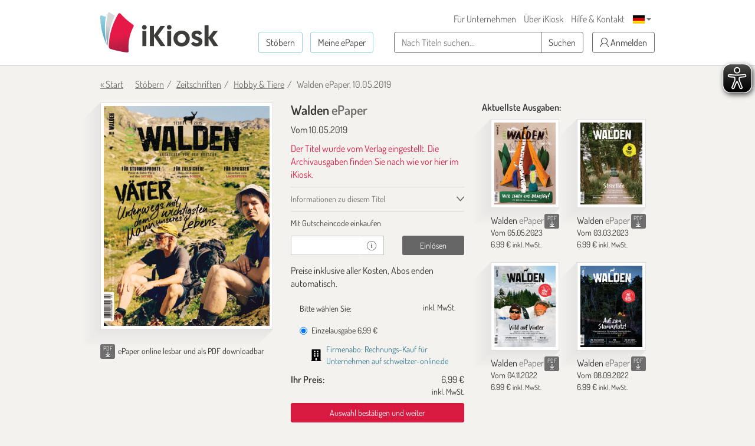

--- FILE ---
content_type: text/html; charset=utf-8
request_url: https://www.google.com/recaptcha/api2/anchor?ar=1&k=6LdletwUAAAAADRmMXMNI1O57k4ngOqGg_8Ayjcz&co=aHR0cHM6Ly93d3cuaWtpb3NrLmRlOjQ0Mw..&hl=en&v=N67nZn4AqZkNcbeMu4prBgzg&size=invisible&anchor-ms=20000&execute-ms=30000&cb=m98iqbgjf1vr
body_size: 48820
content:
<!DOCTYPE HTML><html dir="ltr" lang="en"><head><meta http-equiv="Content-Type" content="text/html; charset=UTF-8">
<meta http-equiv="X-UA-Compatible" content="IE=edge">
<title>reCAPTCHA</title>
<style type="text/css">
/* cyrillic-ext */
@font-face {
  font-family: 'Roboto';
  font-style: normal;
  font-weight: 400;
  font-stretch: 100%;
  src: url(//fonts.gstatic.com/s/roboto/v48/KFO7CnqEu92Fr1ME7kSn66aGLdTylUAMa3GUBHMdazTgWw.woff2) format('woff2');
  unicode-range: U+0460-052F, U+1C80-1C8A, U+20B4, U+2DE0-2DFF, U+A640-A69F, U+FE2E-FE2F;
}
/* cyrillic */
@font-face {
  font-family: 'Roboto';
  font-style: normal;
  font-weight: 400;
  font-stretch: 100%;
  src: url(//fonts.gstatic.com/s/roboto/v48/KFO7CnqEu92Fr1ME7kSn66aGLdTylUAMa3iUBHMdazTgWw.woff2) format('woff2');
  unicode-range: U+0301, U+0400-045F, U+0490-0491, U+04B0-04B1, U+2116;
}
/* greek-ext */
@font-face {
  font-family: 'Roboto';
  font-style: normal;
  font-weight: 400;
  font-stretch: 100%;
  src: url(//fonts.gstatic.com/s/roboto/v48/KFO7CnqEu92Fr1ME7kSn66aGLdTylUAMa3CUBHMdazTgWw.woff2) format('woff2');
  unicode-range: U+1F00-1FFF;
}
/* greek */
@font-face {
  font-family: 'Roboto';
  font-style: normal;
  font-weight: 400;
  font-stretch: 100%;
  src: url(//fonts.gstatic.com/s/roboto/v48/KFO7CnqEu92Fr1ME7kSn66aGLdTylUAMa3-UBHMdazTgWw.woff2) format('woff2');
  unicode-range: U+0370-0377, U+037A-037F, U+0384-038A, U+038C, U+038E-03A1, U+03A3-03FF;
}
/* math */
@font-face {
  font-family: 'Roboto';
  font-style: normal;
  font-weight: 400;
  font-stretch: 100%;
  src: url(//fonts.gstatic.com/s/roboto/v48/KFO7CnqEu92Fr1ME7kSn66aGLdTylUAMawCUBHMdazTgWw.woff2) format('woff2');
  unicode-range: U+0302-0303, U+0305, U+0307-0308, U+0310, U+0312, U+0315, U+031A, U+0326-0327, U+032C, U+032F-0330, U+0332-0333, U+0338, U+033A, U+0346, U+034D, U+0391-03A1, U+03A3-03A9, U+03B1-03C9, U+03D1, U+03D5-03D6, U+03F0-03F1, U+03F4-03F5, U+2016-2017, U+2034-2038, U+203C, U+2040, U+2043, U+2047, U+2050, U+2057, U+205F, U+2070-2071, U+2074-208E, U+2090-209C, U+20D0-20DC, U+20E1, U+20E5-20EF, U+2100-2112, U+2114-2115, U+2117-2121, U+2123-214F, U+2190, U+2192, U+2194-21AE, U+21B0-21E5, U+21F1-21F2, U+21F4-2211, U+2213-2214, U+2216-22FF, U+2308-230B, U+2310, U+2319, U+231C-2321, U+2336-237A, U+237C, U+2395, U+239B-23B7, U+23D0, U+23DC-23E1, U+2474-2475, U+25AF, U+25B3, U+25B7, U+25BD, U+25C1, U+25CA, U+25CC, U+25FB, U+266D-266F, U+27C0-27FF, U+2900-2AFF, U+2B0E-2B11, U+2B30-2B4C, U+2BFE, U+3030, U+FF5B, U+FF5D, U+1D400-1D7FF, U+1EE00-1EEFF;
}
/* symbols */
@font-face {
  font-family: 'Roboto';
  font-style: normal;
  font-weight: 400;
  font-stretch: 100%;
  src: url(//fonts.gstatic.com/s/roboto/v48/KFO7CnqEu92Fr1ME7kSn66aGLdTylUAMaxKUBHMdazTgWw.woff2) format('woff2');
  unicode-range: U+0001-000C, U+000E-001F, U+007F-009F, U+20DD-20E0, U+20E2-20E4, U+2150-218F, U+2190, U+2192, U+2194-2199, U+21AF, U+21E6-21F0, U+21F3, U+2218-2219, U+2299, U+22C4-22C6, U+2300-243F, U+2440-244A, U+2460-24FF, U+25A0-27BF, U+2800-28FF, U+2921-2922, U+2981, U+29BF, U+29EB, U+2B00-2BFF, U+4DC0-4DFF, U+FFF9-FFFB, U+10140-1018E, U+10190-1019C, U+101A0, U+101D0-101FD, U+102E0-102FB, U+10E60-10E7E, U+1D2C0-1D2D3, U+1D2E0-1D37F, U+1F000-1F0FF, U+1F100-1F1AD, U+1F1E6-1F1FF, U+1F30D-1F30F, U+1F315, U+1F31C, U+1F31E, U+1F320-1F32C, U+1F336, U+1F378, U+1F37D, U+1F382, U+1F393-1F39F, U+1F3A7-1F3A8, U+1F3AC-1F3AF, U+1F3C2, U+1F3C4-1F3C6, U+1F3CA-1F3CE, U+1F3D4-1F3E0, U+1F3ED, U+1F3F1-1F3F3, U+1F3F5-1F3F7, U+1F408, U+1F415, U+1F41F, U+1F426, U+1F43F, U+1F441-1F442, U+1F444, U+1F446-1F449, U+1F44C-1F44E, U+1F453, U+1F46A, U+1F47D, U+1F4A3, U+1F4B0, U+1F4B3, U+1F4B9, U+1F4BB, U+1F4BF, U+1F4C8-1F4CB, U+1F4D6, U+1F4DA, U+1F4DF, U+1F4E3-1F4E6, U+1F4EA-1F4ED, U+1F4F7, U+1F4F9-1F4FB, U+1F4FD-1F4FE, U+1F503, U+1F507-1F50B, U+1F50D, U+1F512-1F513, U+1F53E-1F54A, U+1F54F-1F5FA, U+1F610, U+1F650-1F67F, U+1F687, U+1F68D, U+1F691, U+1F694, U+1F698, U+1F6AD, U+1F6B2, U+1F6B9-1F6BA, U+1F6BC, U+1F6C6-1F6CF, U+1F6D3-1F6D7, U+1F6E0-1F6EA, U+1F6F0-1F6F3, U+1F6F7-1F6FC, U+1F700-1F7FF, U+1F800-1F80B, U+1F810-1F847, U+1F850-1F859, U+1F860-1F887, U+1F890-1F8AD, U+1F8B0-1F8BB, U+1F8C0-1F8C1, U+1F900-1F90B, U+1F93B, U+1F946, U+1F984, U+1F996, U+1F9E9, U+1FA00-1FA6F, U+1FA70-1FA7C, U+1FA80-1FA89, U+1FA8F-1FAC6, U+1FACE-1FADC, U+1FADF-1FAE9, U+1FAF0-1FAF8, U+1FB00-1FBFF;
}
/* vietnamese */
@font-face {
  font-family: 'Roboto';
  font-style: normal;
  font-weight: 400;
  font-stretch: 100%;
  src: url(//fonts.gstatic.com/s/roboto/v48/KFO7CnqEu92Fr1ME7kSn66aGLdTylUAMa3OUBHMdazTgWw.woff2) format('woff2');
  unicode-range: U+0102-0103, U+0110-0111, U+0128-0129, U+0168-0169, U+01A0-01A1, U+01AF-01B0, U+0300-0301, U+0303-0304, U+0308-0309, U+0323, U+0329, U+1EA0-1EF9, U+20AB;
}
/* latin-ext */
@font-face {
  font-family: 'Roboto';
  font-style: normal;
  font-weight: 400;
  font-stretch: 100%;
  src: url(//fonts.gstatic.com/s/roboto/v48/KFO7CnqEu92Fr1ME7kSn66aGLdTylUAMa3KUBHMdazTgWw.woff2) format('woff2');
  unicode-range: U+0100-02BA, U+02BD-02C5, U+02C7-02CC, U+02CE-02D7, U+02DD-02FF, U+0304, U+0308, U+0329, U+1D00-1DBF, U+1E00-1E9F, U+1EF2-1EFF, U+2020, U+20A0-20AB, U+20AD-20C0, U+2113, U+2C60-2C7F, U+A720-A7FF;
}
/* latin */
@font-face {
  font-family: 'Roboto';
  font-style: normal;
  font-weight: 400;
  font-stretch: 100%;
  src: url(//fonts.gstatic.com/s/roboto/v48/KFO7CnqEu92Fr1ME7kSn66aGLdTylUAMa3yUBHMdazQ.woff2) format('woff2');
  unicode-range: U+0000-00FF, U+0131, U+0152-0153, U+02BB-02BC, U+02C6, U+02DA, U+02DC, U+0304, U+0308, U+0329, U+2000-206F, U+20AC, U+2122, U+2191, U+2193, U+2212, U+2215, U+FEFF, U+FFFD;
}
/* cyrillic-ext */
@font-face {
  font-family: 'Roboto';
  font-style: normal;
  font-weight: 500;
  font-stretch: 100%;
  src: url(//fonts.gstatic.com/s/roboto/v48/KFO7CnqEu92Fr1ME7kSn66aGLdTylUAMa3GUBHMdazTgWw.woff2) format('woff2');
  unicode-range: U+0460-052F, U+1C80-1C8A, U+20B4, U+2DE0-2DFF, U+A640-A69F, U+FE2E-FE2F;
}
/* cyrillic */
@font-face {
  font-family: 'Roboto';
  font-style: normal;
  font-weight: 500;
  font-stretch: 100%;
  src: url(//fonts.gstatic.com/s/roboto/v48/KFO7CnqEu92Fr1ME7kSn66aGLdTylUAMa3iUBHMdazTgWw.woff2) format('woff2');
  unicode-range: U+0301, U+0400-045F, U+0490-0491, U+04B0-04B1, U+2116;
}
/* greek-ext */
@font-face {
  font-family: 'Roboto';
  font-style: normal;
  font-weight: 500;
  font-stretch: 100%;
  src: url(//fonts.gstatic.com/s/roboto/v48/KFO7CnqEu92Fr1ME7kSn66aGLdTylUAMa3CUBHMdazTgWw.woff2) format('woff2');
  unicode-range: U+1F00-1FFF;
}
/* greek */
@font-face {
  font-family: 'Roboto';
  font-style: normal;
  font-weight: 500;
  font-stretch: 100%;
  src: url(//fonts.gstatic.com/s/roboto/v48/KFO7CnqEu92Fr1ME7kSn66aGLdTylUAMa3-UBHMdazTgWw.woff2) format('woff2');
  unicode-range: U+0370-0377, U+037A-037F, U+0384-038A, U+038C, U+038E-03A1, U+03A3-03FF;
}
/* math */
@font-face {
  font-family: 'Roboto';
  font-style: normal;
  font-weight: 500;
  font-stretch: 100%;
  src: url(//fonts.gstatic.com/s/roboto/v48/KFO7CnqEu92Fr1ME7kSn66aGLdTylUAMawCUBHMdazTgWw.woff2) format('woff2');
  unicode-range: U+0302-0303, U+0305, U+0307-0308, U+0310, U+0312, U+0315, U+031A, U+0326-0327, U+032C, U+032F-0330, U+0332-0333, U+0338, U+033A, U+0346, U+034D, U+0391-03A1, U+03A3-03A9, U+03B1-03C9, U+03D1, U+03D5-03D6, U+03F0-03F1, U+03F4-03F5, U+2016-2017, U+2034-2038, U+203C, U+2040, U+2043, U+2047, U+2050, U+2057, U+205F, U+2070-2071, U+2074-208E, U+2090-209C, U+20D0-20DC, U+20E1, U+20E5-20EF, U+2100-2112, U+2114-2115, U+2117-2121, U+2123-214F, U+2190, U+2192, U+2194-21AE, U+21B0-21E5, U+21F1-21F2, U+21F4-2211, U+2213-2214, U+2216-22FF, U+2308-230B, U+2310, U+2319, U+231C-2321, U+2336-237A, U+237C, U+2395, U+239B-23B7, U+23D0, U+23DC-23E1, U+2474-2475, U+25AF, U+25B3, U+25B7, U+25BD, U+25C1, U+25CA, U+25CC, U+25FB, U+266D-266F, U+27C0-27FF, U+2900-2AFF, U+2B0E-2B11, U+2B30-2B4C, U+2BFE, U+3030, U+FF5B, U+FF5D, U+1D400-1D7FF, U+1EE00-1EEFF;
}
/* symbols */
@font-face {
  font-family: 'Roboto';
  font-style: normal;
  font-weight: 500;
  font-stretch: 100%;
  src: url(//fonts.gstatic.com/s/roboto/v48/KFO7CnqEu92Fr1ME7kSn66aGLdTylUAMaxKUBHMdazTgWw.woff2) format('woff2');
  unicode-range: U+0001-000C, U+000E-001F, U+007F-009F, U+20DD-20E0, U+20E2-20E4, U+2150-218F, U+2190, U+2192, U+2194-2199, U+21AF, U+21E6-21F0, U+21F3, U+2218-2219, U+2299, U+22C4-22C6, U+2300-243F, U+2440-244A, U+2460-24FF, U+25A0-27BF, U+2800-28FF, U+2921-2922, U+2981, U+29BF, U+29EB, U+2B00-2BFF, U+4DC0-4DFF, U+FFF9-FFFB, U+10140-1018E, U+10190-1019C, U+101A0, U+101D0-101FD, U+102E0-102FB, U+10E60-10E7E, U+1D2C0-1D2D3, U+1D2E0-1D37F, U+1F000-1F0FF, U+1F100-1F1AD, U+1F1E6-1F1FF, U+1F30D-1F30F, U+1F315, U+1F31C, U+1F31E, U+1F320-1F32C, U+1F336, U+1F378, U+1F37D, U+1F382, U+1F393-1F39F, U+1F3A7-1F3A8, U+1F3AC-1F3AF, U+1F3C2, U+1F3C4-1F3C6, U+1F3CA-1F3CE, U+1F3D4-1F3E0, U+1F3ED, U+1F3F1-1F3F3, U+1F3F5-1F3F7, U+1F408, U+1F415, U+1F41F, U+1F426, U+1F43F, U+1F441-1F442, U+1F444, U+1F446-1F449, U+1F44C-1F44E, U+1F453, U+1F46A, U+1F47D, U+1F4A3, U+1F4B0, U+1F4B3, U+1F4B9, U+1F4BB, U+1F4BF, U+1F4C8-1F4CB, U+1F4D6, U+1F4DA, U+1F4DF, U+1F4E3-1F4E6, U+1F4EA-1F4ED, U+1F4F7, U+1F4F9-1F4FB, U+1F4FD-1F4FE, U+1F503, U+1F507-1F50B, U+1F50D, U+1F512-1F513, U+1F53E-1F54A, U+1F54F-1F5FA, U+1F610, U+1F650-1F67F, U+1F687, U+1F68D, U+1F691, U+1F694, U+1F698, U+1F6AD, U+1F6B2, U+1F6B9-1F6BA, U+1F6BC, U+1F6C6-1F6CF, U+1F6D3-1F6D7, U+1F6E0-1F6EA, U+1F6F0-1F6F3, U+1F6F7-1F6FC, U+1F700-1F7FF, U+1F800-1F80B, U+1F810-1F847, U+1F850-1F859, U+1F860-1F887, U+1F890-1F8AD, U+1F8B0-1F8BB, U+1F8C0-1F8C1, U+1F900-1F90B, U+1F93B, U+1F946, U+1F984, U+1F996, U+1F9E9, U+1FA00-1FA6F, U+1FA70-1FA7C, U+1FA80-1FA89, U+1FA8F-1FAC6, U+1FACE-1FADC, U+1FADF-1FAE9, U+1FAF0-1FAF8, U+1FB00-1FBFF;
}
/* vietnamese */
@font-face {
  font-family: 'Roboto';
  font-style: normal;
  font-weight: 500;
  font-stretch: 100%;
  src: url(//fonts.gstatic.com/s/roboto/v48/KFO7CnqEu92Fr1ME7kSn66aGLdTylUAMa3OUBHMdazTgWw.woff2) format('woff2');
  unicode-range: U+0102-0103, U+0110-0111, U+0128-0129, U+0168-0169, U+01A0-01A1, U+01AF-01B0, U+0300-0301, U+0303-0304, U+0308-0309, U+0323, U+0329, U+1EA0-1EF9, U+20AB;
}
/* latin-ext */
@font-face {
  font-family: 'Roboto';
  font-style: normal;
  font-weight: 500;
  font-stretch: 100%;
  src: url(//fonts.gstatic.com/s/roboto/v48/KFO7CnqEu92Fr1ME7kSn66aGLdTylUAMa3KUBHMdazTgWw.woff2) format('woff2');
  unicode-range: U+0100-02BA, U+02BD-02C5, U+02C7-02CC, U+02CE-02D7, U+02DD-02FF, U+0304, U+0308, U+0329, U+1D00-1DBF, U+1E00-1E9F, U+1EF2-1EFF, U+2020, U+20A0-20AB, U+20AD-20C0, U+2113, U+2C60-2C7F, U+A720-A7FF;
}
/* latin */
@font-face {
  font-family: 'Roboto';
  font-style: normal;
  font-weight: 500;
  font-stretch: 100%;
  src: url(//fonts.gstatic.com/s/roboto/v48/KFO7CnqEu92Fr1ME7kSn66aGLdTylUAMa3yUBHMdazQ.woff2) format('woff2');
  unicode-range: U+0000-00FF, U+0131, U+0152-0153, U+02BB-02BC, U+02C6, U+02DA, U+02DC, U+0304, U+0308, U+0329, U+2000-206F, U+20AC, U+2122, U+2191, U+2193, U+2212, U+2215, U+FEFF, U+FFFD;
}
/* cyrillic-ext */
@font-face {
  font-family: 'Roboto';
  font-style: normal;
  font-weight: 900;
  font-stretch: 100%;
  src: url(//fonts.gstatic.com/s/roboto/v48/KFO7CnqEu92Fr1ME7kSn66aGLdTylUAMa3GUBHMdazTgWw.woff2) format('woff2');
  unicode-range: U+0460-052F, U+1C80-1C8A, U+20B4, U+2DE0-2DFF, U+A640-A69F, U+FE2E-FE2F;
}
/* cyrillic */
@font-face {
  font-family: 'Roboto';
  font-style: normal;
  font-weight: 900;
  font-stretch: 100%;
  src: url(//fonts.gstatic.com/s/roboto/v48/KFO7CnqEu92Fr1ME7kSn66aGLdTylUAMa3iUBHMdazTgWw.woff2) format('woff2');
  unicode-range: U+0301, U+0400-045F, U+0490-0491, U+04B0-04B1, U+2116;
}
/* greek-ext */
@font-face {
  font-family: 'Roboto';
  font-style: normal;
  font-weight: 900;
  font-stretch: 100%;
  src: url(//fonts.gstatic.com/s/roboto/v48/KFO7CnqEu92Fr1ME7kSn66aGLdTylUAMa3CUBHMdazTgWw.woff2) format('woff2');
  unicode-range: U+1F00-1FFF;
}
/* greek */
@font-face {
  font-family: 'Roboto';
  font-style: normal;
  font-weight: 900;
  font-stretch: 100%;
  src: url(//fonts.gstatic.com/s/roboto/v48/KFO7CnqEu92Fr1ME7kSn66aGLdTylUAMa3-UBHMdazTgWw.woff2) format('woff2');
  unicode-range: U+0370-0377, U+037A-037F, U+0384-038A, U+038C, U+038E-03A1, U+03A3-03FF;
}
/* math */
@font-face {
  font-family: 'Roboto';
  font-style: normal;
  font-weight: 900;
  font-stretch: 100%;
  src: url(//fonts.gstatic.com/s/roboto/v48/KFO7CnqEu92Fr1ME7kSn66aGLdTylUAMawCUBHMdazTgWw.woff2) format('woff2');
  unicode-range: U+0302-0303, U+0305, U+0307-0308, U+0310, U+0312, U+0315, U+031A, U+0326-0327, U+032C, U+032F-0330, U+0332-0333, U+0338, U+033A, U+0346, U+034D, U+0391-03A1, U+03A3-03A9, U+03B1-03C9, U+03D1, U+03D5-03D6, U+03F0-03F1, U+03F4-03F5, U+2016-2017, U+2034-2038, U+203C, U+2040, U+2043, U+2047, U+2050, U+2057, U+205F, U+2070-2071, U+2074-208E, U+2090-209C, U+20D0-20DC, U+20E1, U+20E5-20EF, U+2100-2112, U+2114-2115, U+2117-2121, U+2123-214F, U+2190, U+2192, U+2194-21AE, U+21B0-21E5, U+21F1-21F2, U+21F4-2211, U+2213-2214, U+2216-22FF, U+2308-230B, U+2310, U+2319, U+231C-2321, U+2336-237A, U+237C, U+2395, U+239B-23B7, U+23D0, U+23DC-23E1, U+2474-2475, U+25AF, U+25B3, U+25B7, U+25BD, U+25C1, U+25CA, U+25CC, U+25FB, U+266D-266F, U+27C0-27FF, U+2900-2AFF, U+2B0E-2B11, U+2B30-2B4C, U+2BFE, U+3030, U+FF5B, U+FF5D, U+1D400-1D7FF, U+1EE00-1EEFF;
}
/* symbols */
@font-face {
  font-family: 'Roboto';
  font-style: normal;
  font-weight: 900;
  font-stretch: 100%;
  src: url(//fonts.gstatic.com/s/roboto/v48/KFO7CnqEu92Fr1ME7kSn66aGLdTylUAMaxKUBHMdazTgWw.woff2) format('woff2');
  unicode-range: U+0001-000C, U+000E-001F, U+007F-009F, U+20DD-20E0, U+20E2-20E4, U+2150-218F, U+2190, U+2192, U+2194-2199, U+21AF, U+21E6-21F0, U+21F3, U+2218-2219, U+2299, U+22C4-22C6, U+2300-243F, U+2440-244A, U+2460-24FF, U+25A0-27BF, U+2800-28FF, U+2921-2922, U+2981, U+29BF, U+29EB, U+2B00-2BFF, U+4DC0-4DFF, U+FFF9-FFFB, U+10140-1018E, U+10190-1019C, U+101A0, U+101D0-101FD, U+102E0-102FB, U+10E60-10E7E, U+1D2C0-1D2D3, U+1D2E0-1D37F, U+1F000-1F0FF, U+1F100-1F1AD, U+1F1E6-1F1FF, U+1F30D-1F30F, U+1F315, U+1F31C, U+1F31E, U+1F320-1F32C, U+1F336, U+1F378, U+1F37D, U+1F382, U+1F393-1F39F, U+1F3A7-1F3A8, U+1F3AC-1F3AF, U+1F3C2, U+1F3C4-1F3C6, U+1F3CA-1F3CE, U+1F3D4-1F3E0, U+1F3ED, U+1F3F1-1F3F3, U+1F3F5-1F3F7, U+1F408, U+1F415, U+1F41F, U+1F426, U+1F43F, U+1F441-1F442, U+1F444, U+1F446-1F449, U+1F44C-1F44E, U+1F453, U+1F46A, U+1F47D, U+1F4A3, U+1F4B0, U+1F4B3, U+1F4B9, U+1F4BB, U+1F4BF, U+1F4C8-1F4CB, U+1F4D6, U+1F4DA, U+1F4DF, U+1F4E3-1F4E6, U+1F4EA-1F4ED, U+1F4F7, U+1F4F9-1F4FB, U+1F4FD-1F4FE, U+1F503, U+1F507-1F50B, U+1F50D, U+1F512-1F513, U+1F53E-1F54A, U+1F54F-1F5FA, U+1F610, U+1F650-1F67F, U+1F687, U+1F68D, U+1F691, U+1F694, U+1F698, U+1F6AD, U+1F6B2, U+1F6B9-1F6BA, U+1F6BC, U+1F6C6-1F6CF, U+1F6D3-1F6D7, U+1F6E0-1F6EA, U+1F6F0-1F6F3, U+1F6F7-1F6FC, U+1F700-1F7FF, U+1F800-1F80B, U+1F810-1F847, U+1F850-1F859, U+1F860-1F887, U+1F890-1F8AD, U+1F8B0-1F8BB, U+1F8C0-1F8C1, U+1F900-1F90B, U+1F93B, U+1F946, U+1F984, U+1F996, U+1F9E9, U+1FA00-1FA6F, U+1FA70-1FA7C, U+1FA80-1FA89, U+1FA8F-1FAC6, U+1FACE-1FADC, U+1FADF-1FAE9, U+1FAF0-1FAF8, U+1FB00-1FBFF;
}
/* vietnamese */
@font-face {
  font-family: 'Roboto';
  font-style: normal;
  font-weight: 900;
  font-stretch: 100%;
  src: url(//fonts.gstatic.com/s/roboto/v48/KFO7CnqEu92Fr1ME7kSn66aGLdTylUAMa3OUBHMdazTgWw.woff2) format('woff2');
  unicode-range: U+0102-0103, U+0110-0111, U+0128-0129, U+0168-0169, U+01A0-01A1, U+01AF-01B0, U+0300-0301, U+0303-0304, U+0308-0309, U+0323, U+0329, U+1EA0-1EF9, U+20AB;
}
/* latin-ext */
@font-face {
  font-family: 'Roboto';
  font-style: normal;
  font-weight: 900;
  font-stretch: 100%;
  src: url(//fonts.gstatic.com/s/roboto/v48/KFO7CnqEu92Fr1ME7kSn66aGLdTylUAMa3KUBHMdazTgWw.woff2) format('woff2');
  unicode-range: U+0100-02BA, U+02BD-02C5, U+02C7-02CC, U+02CE-02D7, U+02DD-02FF, U+0304, U+0308, U+0329, U+1D00-1DBF, U+1E00-1E9F, U+1EF2-1EFF, U+2020, U+20A0-20AB, U+20AD-20C0, U+2113, U+2C60-2C7F, U+A720-A7FF;
}
/* latin */
@font-face {
  font-family: 'Roboto';
  font-style: normal;
  font-weight: 900;
  font-stretch: 100%;
  src: url(//fonts.gstatic.com/s/roboto/v48/KFO7CnqEu92Fr1ME7kSn66aGLdTylUAMa3yUBHMdazQ.woff2) format('woff2');
  unicode-range: U+0000-00FF, U+0131, U+0152-0153, U+02BB-02BC, U+02C6, U+02DA, U+02DC, U+0304, U+0308, U+0329, U+2000-206F, U+20AC, U+2122, U+2191, U+2193, U+2212, U+2215, U+FEFF, U+FFFD;
}

</style>
<link rel="stylesheet" type="text/css" href="https://www.gstatic.com/recaptcha/releases/N67nZn4AqZkNcbeMu4prBgzg/styles__ltr.css">
<script nonce="ocbg06JcdxDu7CHx9sOzEA" type="text/javascript">window['__recaptcha_api'] = 'https://www.google.com/recaptcha/api2/';</script>
<script type="text/javascript" src="https://www.gstatic.com/recaptcha/releases/N67nZn4AqZkNcbeMu4prBgzg/recaptcha__en.js" nonce="ocbg06JcdxDu7CHx9sOzEA">
      
    </script></head>
<body><div id="rc-anchor-alert" class="rc-anchor-alert"></div>
<input type="hidden" id="recaptcha-token" value="[base64]">
<script type="text/javascript" nonce="ocbg06JcdxDu7CHx9sOzEA">
      recaptcha.anchor.Main.init("[\x22ainput\x22,[\x22bgdata\x22,\x22\x22,\[base64]/[base64]/[base64]/[base64]/[base64]/[base64]/KGcoTywyNTMsTy5PKSxVRyhPLEMpKTpnKE8sMjUzLEMpLE8pKSxsKSksTykpfSxieT1mdW5jdGlvbihDLE8sdSxsKXtmb3IobD0odT1SKEMpLDApO08+MDtPLS0pbD1sPDw4fFooQyk7ZyhDLHUsbCl9LFVHPWZ1bmN0aW9uKEMsTyl7Qy5pLmxlbmd0aD4xMDQ/[base64]/[base64]/[base64]/[base64]/[base64]/[base64]/[base64]\\u003d\x22,\[base64]\x22,\x22IU3ChMKSOhJCLAPCpWLDkMKTw6zCvMOow5XCicOwZMKgwpHDphTDiCTDm2I/wpDDscKtfcKBEcKePlMdwrM7wpA6eAPDqAl4w7zCsDfCl3lmwobDjRbDjUZUw4LDomUOw7o7w67DrCrCiCQ/w6fCsnpjG0ptcXzDsiErHsOeTFXClMOaW8OcwrtEDcK9wrfCjsOAw6TCoQXCnngELCIaCGc/w6jDkDtbWDbCu2hUwojCuMOiw6ZOKcO/[base64]/DrhjDkkvCi8OMwr9KBR7CqmM9wpxaw79Kw4tcJMO1Dx1aw53CqMKQw63ClRjCkgjChWfClW7CtBphV8ODKUdCLcK4wr7DgQ8Rw7PCqgTDgcKXJsKZFUXDmcKIw4jCpyvDthg+w5zCpgMRQ2tdwr9YKsOzBsK3w5LCnH7CjVTCpcKNWMK3FRpecgwWw6/Dq8KLw7LCrX9QWwTDriI4AsO7ZAF7QiPDl0zDrBoSwqYNwqAxaMKNwoJ1w4UPwpl+eMOKaXE9FQ/CoVzCiA8tVyoDQxLDqsKOw4k7w6vDicOQw5t6wrnCqsKZAQFmwqzCnhrCtXxlS8OJcsKpwrDCmsKAwpbCoMOjXXDDlsOjb3jDnCFSRkJwwqdSwpokw6fCvMKOwrXCscKCwpsfTj/DiVkHw4rCqMKjeQFSw5lVw4Jdw6bCmsKEw4DDrcO+RB5XwrwPwrVcaS7Cp8K/w6YTwox4wr9aewLDoMKMFDcoORvCqMKXIcOcwrDDgMOqSsKmw4IqKMK+wqwowpfCscK4b1lfwq0cw49mwrEew6XDpsKQYcKCwpByQiTCpGMKw44LfTouwq0jw4PDusO5wrbDssKkw7wHwrpdDFHDqsKcwpfDuETCisOjYsKxw6XChcKncMKXCsOkYirDocK/bE7Dh8KhI8ObdmvCmsOQd8OMw7JvQcKNw5/CqW17wpU6fjsQwrTDsG3Dm8OXwq3DiMK8AR9/w7HDlsObwpnCrkHCpCFlwrVtRcOQbMOMwofCnsK+wqTChn3CkMO+f8KPN8KWwq7Dp2VaYUp1RcKGQcKsHcKhwoPCgsONw4Ekw6Bww6PCmxkfwpvChkXDlXXCu3rCpmodw73DnsKCGMKwwplhVgk7wpXCtcOQM13Cv1RVwoM6w6lhPMK4elIgaMKkKm/Dqxplwr4CwqfDuMO5TsKLJsO0wql3w6vCoMKDYcK2XMKQXcK5OmMkwoLCr8KPKxvCsXzDssKZV2ADaDoXEx/CjMO1OMObw5dqKsKnw455I2LCshzCh27Cj0bCnMK1eT/Dh8OpIMKpw6Aib8KADRXCncKiDQticsKzPQNAw69EdMK2RSXDrMOkwqTCoBVBScKRVww3wrMMwrXCvMOuPMKQaMKEw41ywqrDosKjw77DtWUTKsONwqcAwqzDsnc3w6vDrRDCjMKYwo5nwpnDsDLDsQZ/[base64]/ChsKodMKoXixWUR/DhFcqf8KOw7jDsnh2AHBIbTXCi2bDnTY0wocxG2DCuhbDi0lXK8Ojw6DCr0DDssO4bUxYw6tLdUpFw6XDjMO4w7t8w4Ivw4VtwovDnzIRVn7CgnsRbsK2EsOhwrHDiDfCthzCngk/e8KpwrsmIAfCtsKGwrTCiwrDk8OMw4XDtXx9RADDtB3DgMKDwrN0w6nChXR0w7bDgns+w4rDr0Q+P8KwXcK9PcODwoMIw7/DmMOVbyXDhUbCjijCnWLCrlvDkk7CqxLCtcKlAcKpZsKUBsKlQVbCjE9Mwr7CmkorO0NBEyTDg3/Cij/Cr8KdbH5twqZUwplCw4XDgMOCfE08w7LCosKywp7DoMOIwqvDscOjInvDgiRNOMK9w43CsV4pwrgCci/Ck3pjw4bDjMOVfg/CvMO+QsOgw53CqhFJOMKbwrTCnSsZLMKQw6pZw4xSwrTCgC/DrQ10C8ObwrR9w6hjw7ZvU8KpTmvDqMOuw4ZMZcKNOsORL3/Dr8OHDSEpwr0dworDpMONBRLClMKUYcOBVcO6e8OVV8OiL8OdwpvDig1nwqQhSsO6bMOiw7lbw5IPWcOhHcO9XsObKsOYwr08IGjCsHrDjsOhwrvDiMK2YsK6wr/DhcOQw6ZDdMOmN8O5w4x9wrFhw5NwwpBSwrXCscOfw7/Dm21sZ8KaAcKZw69nwqDChMKSw781VAdfw4rDm2pYKz/CqGQvO8KAw4gfwp/CqwVdwpnDjhPDkcOqwpLDqcOhw4PCnsKewq5ybsKODQXCkMOsNcK5X8KCwpQ6w6LDtVgbwoLDil5bw4fDp1NyUh/DvnHCgcK3w77DpcONw5NoAg97w4vCmsKRT8K5w7JGwrHCmMO9w5nDmMKJDsOUw4vCuGMlw64oUCk/w4wRd8O/[base64]/[base64]/FsOQE8OHw7FYwp/DvBLDq8KBw7DCjHvCssONLVzCrMKSGMKvB8Ofwo/CnBxUG8OqwqrDm8KCSMKwwqE7woDCjBIowpsBNMK0w5fDj8OiR8KFX2/CnGUwcDx0fwLChh/CqsKKYlEtwqrDlH8swoXDr8KVw63Dp8OYKnXCjhTDgw/CqGxkasOZL0p8wqfCtsOHScO9K2coZ8Oyw6QYw67DosOcMsKMT1XDnjHCsMKTc8OYW8KFw4Q2w5HCiBsMb8K/w4cJwo9AwqJ/w7oPw68BwrfDs8KtUnbDi3ZHSivCq2DCnR0yZw8swrYHw6XDucOxwrR1dMKxE0h8HcODF8K1d8Kjwodiwo9hRsObMEhvwp7CtMKdwp/DuhNTYGTCszIiOcKLSmHCk3/DkWbCvsO2UcKbw5HCp8ORWcK7VmnCi8OLwqFew5ETQsO/wr/CuyDCv8K8fRd+woQAwpvCvTfDnA3DoDkhwodqNkzCusOBw6fCt8KgR8Kuw6XDpX/Dm2FrXQvDuB0ha0dmwr7CucOcDMKUw48Fw7vCrCjCq8OTMmXCtMOuwqDDh1w3w7powoHCnzDDrsOhwq43wqIXLirCkDTCs8K3w4o8wovCncKCw73CkMK7ClsLwpzDl0FfCl/DvMKoNcOwYcKpwpNLG8OnOMKUw7wSGXwiOz9lw53Dn1XCtSJeFsO/c2TDqsKJO27Cn8KEKMKqw6NXH13CpjltJyTCnzM3wrF8w4TDp2Q3wpc4OMKcDWA+M8KUw5ILw6N6bD12AcOvw6k9f8KzXMOeJsO9THLDpcOQw4Fkw6PDtcOUw6/DrsO9ay7DgMKUHsO9LcKYCH3DmyvDhMOjw5nDrsOuw49gwobDkMOrw7rDuMOLWWdONcK+wptGw6nCh3lcXkLDsmsnG8Ohw4rDlMOLw44RdMKcP8OQRMKaw6bDpChOKsOBw7HDvATDlsOFUw4Wwo/DlxIhJcOkUkDCkcKNw5QYwpNGwoHDijVIw67Do8ODwr7DsnRCwojDlsOTJElAwqPCgMKpDcKSwoJXIEVDw5cEwobDuU0dwqHCvCV+ahzDuHDCjw/[base64]/[base64]/OlvCh0lYwq/Cm8OAwo3Dv8O0w5LDjXHCnjvDjsKbwoJ2wr/DhcOQFjoXaMOfw67Cl2rDvTTDiTvCucKXYhQfSx4zHUEZw7ofw5cMw7rCvMK/wpRhwoLDlUDDlUXDmB4NKMKeOTVXIsKuHMKswozDvcKQVklEw5nDisKfwogBw4PDpcKqd0rDlcKpSg3Drkkxwr0LbsKhURhbw54OwpYFwqzDkT/CggVcw4nDjcKew5JAe8O8wrPDm8OFwrDComjDsBcTUUjClcOmY1ovwoVTw4xsw43Do1R4fMK/FScDTQfChMK2wr7DrTdzwpE1Nn8iByNYw5pNABoTw55tw502Vx1lwrXDsMKuw5rCm8KDw49FOMOzwr/CnsKdbRvDpEXDm8OCX8OQJ8KWw4LDrsKOYC1lf2nCi1wKAsOAVMOBcl4hD0k6wpQvwr7Cr8KFSwAdKcKmwqvDgMO/CMO0wq/DjMKRKlvDhl9aw7kJDwxvw4Z3wqPDqsKiEMKdUAwBUMK0wrYxTkJRc1jDqsODw6ccw6DDgR3DnS0wanVUwoNfwojDgsOYwoIVwqXDrg/DqsObF8OnwrDDsMOORQnDnzjDo8Kuwph7cQEzwpI4woZfw4TCk17DkzMpd8OweX1Iw6/DmWzCu8KyLcO6PMKoAsOhw7DCt8KjwqNXN2csw6jDrsOpw7rDssKEw5AzJsK+ecOCw61Ww57DgHPCncKhw4DCnHzCsFI9EQTDssOWw7Yqw4zCh2DCoMOKdcKrSMKkw7rDgcOuw4M/wrbCiivCqsKXwqDCj2LCtcO3NMO+NMOyd1LChMK7ccKUGklRwqFqw7nDnhfDscObw69CwpYPRjdew7DDosOqw4PCjcOvwpPDvsOfw6gnwqgaOcKCbMKVw7LCvsKbw7jDj8OOwqsqw7rDnwdVYEkBDsO1w7UVw6HCvDbDni/DvMO6wrbDgQnDoMOlwr1QwpTChVDCtyRKw68OFsKHSMOGT0HCscO9wrESFsOWWg8TMcOGwro0wojCp1rDosK/w7UacQ0lw60jFnduw74ITMKjAzDDpMKHQzHCrcKMUcOsNjXDplzCm8OBw7bCnsOKLCFow75ywpVoAEhdJsKeNcKKwq/CgsODCHTDtMOvwp4ZwqcZw6JVwrrCs8KjOMOew4/DgXDCnEnCvMKYHsKLBRgVw6jDucKdwq7CpSZhw7vChMOnw68RO8ONAMOpBMOsVwNYQcOZwoHCrXQlJMOvVXAocDzCiCzDm8K4GGhhw6TCv1h+w6E+GgDDvSA0w43DohnCkWYVTHthw4zCk2p8ZcOUwrINwpXDowEgw6PCnS5da8OVA8KfMsOYMcOwWGrDhyl/w7fCmAfDjih3Z8Kow48VwrTDn8OLVcO8JH7CtcOMRsO/[base64]/CcK2ZcOmwoLClsK4XB8sw5zDlcOlVEDChsOoRsKiL8OJw6tiwpVfLMKKw6fDlsKze8OPNXDChn3Co8Kwwr0uwpkBw7J9wp/Dq27Dl0/DnjHCkh7CmMOweMOWwqTCssOvwqDDmMKBw4HDsko4AcO/fXvDsDZqw6vCmH8Kw7BiOQvCnD/DhinCl8OhJcKfEsOmB8KnYwYAXS89wrggC8Kzw57DuSF1w7Zfw5XDksKIOcKowoNPwqzDmxfCtGEFNyfCkkDCuyBiwqtOwrkLaG3Cm8Khw7PCpMOKwpQEw5DDvcOAw79NwrkEbcO9KcOkHMKaa8Oxwr/CocOLw5TClsKlCEAbADB6wrDDjsKSCEjCpXN6WcOQKMKkwqDCrcKpQcOTHsKBw5XDtMO6woHCjMOAHzgMwrsTwodABcOsAMK/e8OUw44bacKZHxTCh0vChcO/woI0UwbCvznDq8KHZsOPVsO5IMO1w6tBG8KmbDFlFALDgl/DscKLw4RVFmXDoDlIVz58QBsfJ8OCw7jCscORcsOhTFYZDkTDr8OLR8OxDMKuwpIrdsKrwqFMC8KAwqVrAx0ya24AdT8KYsKjbmfCuW7Dsi4uw6UCwpTDlcO1S0QJw5ZsXcKdwpzCvcKZw7PDlMO/w7TDqsO7BsOTwqQ4wobCs0HDj8KYS8O8Q8OkXCbDvEppw50zdMOOwoXDv0p7wochXcO6JUjDusONw65ewqjCjkA0w6XCtn9Qw5/[base64]/[base64]/DgSZTw4LDrWvDnlJ4aSvCqMOXw7LDrBV1w73ChcKcAFQYw5/[base64]/DgsKHw7XCkTMQVMOZwpw3w7NzwprDqMK4w504e8KxOzA7wplCwp3CjMKiXBcgJSgzwoFXwoUrw5nCmU7Ch8KBwpMzCMKbwpTCiWHCkBLDuMKkWxbDkzVrHHbDssONXiUDdBnDmcO/bg55b8OYw75vOsO6w7DCqQ7DmxYjw6t4YGJ4w6tAXybCvyXCoyjCusKWw4/ChCEpPEvCrH9rw5PCkcKaQX9aAWzCtBsQKMKAwqzCgkHCtQ/CksKiwo3DuDPCjUnCscOAwrvDlcKfY8OGwqNRD2UfbWnDjHDCt3BRw6PDg8OWRyArEcOGwqfCk2/[base64]/CoUolw77Ciw3DtsOJKMOJeMK5woTDogLCmsOSJ8OQCUlswq3DvUDCp8KpwrjDusK4bcKdwp/DjlN8O8Klw4LDgsKtW8OZw5LCgcOFEMKSwpViw7l1QmcEUcO/E8Kywr1Twqs+woJCX3JpAELDihLDmcO6wpJ1w4sOwoDDvDtQeUbDkVwvOcKSFkVIUcKpOcKSwoLCmMOowqTDgF0ya8Ocwo7Dr8OmUQjCuxoHwoHDvMOQJMKJO21nw5zDujgNWzcfw4suwoQlO8OWEMKCFzvDk8KbJHbDi8OxLnjDh8KOPiVNBBEhfsKQwrQLEXtSwql/LC7CkUprDhxFdV06ZnzDh8KFwqDDgMOJScOxQE/CljnCksKLX8K/w6PDji4dIjwjw5zDmcOgfGnCmcKbwodITcOmw6QRwoTCjzDClMOKSCthFioObcKZTHonw4/[base64]/DmsKwwq4Mw7bDl8O9Ui3DvVjDt0wdwocewr7Cgz1kwpDDmDHCl0JNw4TDhXtEF8KDwo3CiX/DgWFJwrAywovCrMKMw6kaCCJ+fMKsOMKkdcOhwqF8wr7CicKbw5tHKV43TMKIDC9UHVArw4PDjRTCrWRAZRNlw67ChQsEw5/CgUQdw4bDoCbCqsKFesK+WVY3w7jDkcKmwpzClcOGwqbDisOwwoXDucK7wpTClVDDpmdTw4hCw47Ck17CpsKrXgold0ozw5AqYUVNwpNuAsO7Cz5Pd3XDnsK6wqTDgsOtwodWwrAhw59VWR/DkkbCuMOaShpDw5lIecO/KcKawrB9NcK+wokvw5dMCkc8w4waw5E4Y8KCIWXCqjDCjTplw6nDhsKewoHCoMKYw5XDji3CsH/CncKtMMKUw6PCtsOXB8O6w4LCtRJ3woFTP8KTw78lwq4pwqTDu8K8PMKIwp12wrIrcDbDo8O7wonCjUEmw47ChMKeLsORw5UmwqXCgS/DuMKiw4/Cs8OHdRzDiwPDmcO5w6YYwpnDvMK9w75/w544P3jDpUnDjFbCv8OTCcK0w70tAyDDq8ODwoFILhPDq8K7w5nDgwLCs8Oww4PDnsO/[base64]/VGt3a8KCwq/DjzfCjVIFFUPDn8Knwo7DlMOPw63DnMKQCQw7w6kRGcOcFGnDgcKCw6dqw7rCvsKjJMOfwo/CjFJEwrnCtcOJw5d7OD5AwqbDg8OhVihjemrDssOQwrLCkglzEcKXwrXCo8OEw6fCs8OAHx/DsUHDrMO8T8OQwrlpLEA0b0bDgBtJw6zDjHh4L8Orwp7CvMKNSA9DwrI/wrHDkAzDnUMWwrksRsO4DhBCw4LDl0LCtTBHW0TDghIrccOwNcO/wrLDm0o0wolUX8Opw4bDksKgLcKbw5vDtMKCw51qw5EiFMKqwoDDn8KOEVpXT8KjNMOlEMOfwr56fVxGwrESwoYxbSIvbBrDpBQ6UsKZSiw3fUYww4l9DsK/w7vCtcOQASIIw6ppKsO5N8OHwr0NS0fCunMxIsKXQDzCqMO3UsOTwqZjCcKSw57DvBAWw5w/w5xHMcKrHxLDmcO3M8Ktw6TDlsOjwqYjGkHCtXvDix9xwrE2w7rCusKCZHLDs8OvEWrDn8OEZsO4WTvDjllkw5VuwonCozooScOXMzw9wpUFNcObwrjDpHjCuh/[base64]/[base64]/DgcOkwoTDh03CosKxw6I/KS1Rwr8rw5zCsXwSw5LDlnRWImHDj8OYDmFfwoVdwoMiwpTCmAhNw7PDlsKZAR04Ag5bw5kNwpfDvSw4SsO1Yicpw7/CncODXMOSCUnCi8OODsKjwqbDsMOYMh1FdH8iw5rCrz84wqbCiMKowo/[base64]/CqU3CkMKBM8OOw5DDk8O5ay4nSjhMX0jDgS/DrAbCmQcFwogGw4JZwplmfQ4bGsK3Wzp0w61DFyjDkcKpEEvCtsO2W8KtQsOywrrCgsKRw4YRw7JLwqkUdcOveMKnw7/[base64]/CksONV8OwJwtzw4XCrC/DhFbDrcK5w5rDsMKFYSFmZMOjwr1/aRwnwo7DjzlMd8K2w6fDo8KkMVLCtgInRzXCpCzDhMO7wqbCnQjCrcKBw4nDqzLDkxLDjxwlY8OUSXo6RR7Dl3oKLHgawoTDpMOfFnw3KRPCrsKbwoktDnYFRwTCscOZwojDqMKow5HCtQnDucOvwpnClFBzwr/[base64]/DssKNM3QJw5rDl1HDi2dwwoFxwoDDgStuZArCihzCvCQkImfDlA3Dr1LCti3ChyoGAA5zL17DjgstOV8VwqxlUMOBfHcJUkPDrlt8wr1VVsObdMOjAUd3bMOZw4PChUhVW8OHf8OudsOhw4c7w4J7w7jCpFYFwoFDwq/DryXCvsOuNHjCtyEVw4bCksO9w71YwqRjw5R3CcKvwptcw4vCmGTCjEoAYBpXw6rCqcKlIsOaTsOKRMO8w6PCrlTCiknCmMK1UkgIeH/[base64]/[base64]/dsO5ecKpBcKOwrnDuTDCpC3Ck0t+QQ1BJMKRAgnCgA3DnVnDgsOaJcOtC8OzwqlPUl7DpMOKw4HDpMKOWcKIwrhMw6jCgG3ClTl2FVp/wrDDn8O7w7LCi8KFwrAhw5ptEsKnOWTCuMKow4IQwrHCnUrDlkB4w6/[base64]/CjcKIw6Qfw4XCmhoxw6wnL8O5AcKqwpMQw6vDn8KgwrDCk3dJGgzDpg5eMMOTw4bDnmQ4dcODF8KwwobDn2VELQ7DicKgCQHCgjB4PMOCw4jDtcKzbUnDuHzCs8K/KsOvJT3Dt8Kaa8KdwrvDkRpLwqjCgsOEfsKWXMOHwrzCuCFQWD/CjQPCtSNUw6UAw4/CpcKqAsKUesKfwoJ6I21ww7PCm8Kkw7nDosOTwq4/bDdGGsKXMsOKwrhPUzVlwqNXw7XDmMOiw7prwoHDpCtfwpfCr2srw43DpcOjQ3bDjcOSwqVMw5nDkTPCll3DtcOFwpIUwo/Clx3DtsO2woZUScOsTC/DnMKJw7AZEcKQBcO7wrBiw6h/[base64]/Co8OUw6jDhz3CqcODEGrClMK4woVGw4gJfR14TSTDusKkSMOHWVwOI8OfwrkUwpvDqAHCnHsDwo/DpcOZW8OPTCTDjnUvw4N2wonCn8KtXlzDuktfDMKCwrXDpMOHHsO2w5fChArDtE1IDMKMfTouRcK2ScKqw44gw7U0wpHCtsO/w6PDiikTwp/ClAlhF8K7w7sUUMKHP35wcMOYwo/ClMOzw7nCvSHCrcKawrTCpG7DpWnCswTCjsKFHm3DgxTCixPDniV6wr9cwpNpwrLDvDMBw6LCmVdWw6/Dp0nDkFLCtDzCp8KXw7gMwrvDp8KvFk/Ck3DDmERMBGLCu8Ovwr7CkcKjO8K9w5kowr3DjD80woPCqXlGacKpw4bCgcO7BcKbwpk4wqfDkcO7XsKAwpnCpi3Cs8KMPDxuPRZ/w6bClxnDiMKew6R4w5/CqMO5wqfDvcKcw5ElKA5lwohZwp5NWzcafsOxD0bCo0pRbsOSw7tLw4hIwq3CgSrCiMK4Bm/Dl8Kiwr5Gw5l3BsOuwr3DokhvLsOPwrVjdCTCoVdQwpzDsSXDv8KUNMK4CsKcAcOaw4MUwrjCkcOkDMORwonCl8OpWnw2wpg/wqjDh8OaTcKpwod/wrDDo8KlwpMZcVXCusKLf8OONMOxT2NFw71DdGwwwoLDp8K5wqt3fsO7GsKPd8Ozwp3DsnXCjicgw7fDnMOJw7vDvA3CgXAjw6sqTWfCqyZrRcOAw6VNw6vDhMK1ZwsSNsOZBcOqw4jDr8K+w4fCn8O5KDjCgsO+T8KTw4zDljPCvcOrI1lVwqcwwo/DvcKEw4cfFcKuR3rDksKdw6TCrUTDnsOufMOOwohxKRoKLVl3cRJdwqPDsMKYWk85w6fDh21cwpp2EcOyw7/CpMKZw4HCiEpBXh4AXAl9Lmxuwr3DlAoaJ8KowoIAw6jDoEp1ccOZVMKmXcKIwofCtsO1YWdEYA/Ds3cLFcKONm3Cln0fwpzDtMKGU8K8wqfDh1PClsKPwrBkwqppa8K2w5rDnMKYw4tew5bCoMK6wp3DmlTCoRLDqDTDnMOJw5bDjx/Cv8O5wpjDmMKbJEo4w497w74fWcOjZ0jDqcO+ZyfDhsKyNVbCtTPDisKTOsOOSFpUwpTCkWIWwqcHwpkww5LCqwrDtMOhGsOlw6UxUCAzMsOJScKJM27CsGJZwrABZnEww4LCmcKyPW3CuFjDpMKYOwrCp8O7LAshBMOYw63Dnx9/w6fCncKDw6rCq3kTecOQeTs9eiI9w5wkMENFf8Oxw7JmIytoVnLChsKow6nCvsK3w5VHfhh8wrbCtXnCgQPDi8KIwpJ9ScKmBFpYw6tmEsK1wp4uOMOow78wwpPDmELDgMOhE8OEdMOHHcKTXMODR8OgwrQ/HhfCk1nDrgdQwrRAwqQCCU4QE8KDPcOvF8Ord8OiSMOlwqfChlnCj8KhwrdPQcOmMsKTwpEiN8KOfcO2wrXDhyAXwpFBTDfDhMKGRsOuCsO/woxBw7/[base64]/DiT4dTxbDlcKRD2A3H8OKXwZNATDDuwTDqMOvw5rDoAoMERYbEibCvsOtQcKGZBkpwr8XKMOKw7tmV8OUAcOTw4UfJCQmwp/CgcO/bAnDmsKgw4xOw6rDscKQw7LDnVvCpcOcwopZb8KPYkzCo8OXw6DDvAU7IMOGw4V1wrPDrBs1w7zCv8Kuw63DkMKrwp49w43CvcKZwppOW0RoAFNjMy7CgGYVIC9ZInUuw6MDw6pPKcOswoU/[base64]/[base64]/[base64]/FsOYVnkHJsKLGT1KPhRYVMKINVnCjkjDmgEqWgPCpUYew69gwoo1wonCucOwwp7DvMK9WsKibWfDj2nCrxZ1D8OHWsKhHXIyw5LDh3FBX8OLwo5Uwq4ow5JbwqxSwqTDjMO/asK/DcO/bm46wqFmw4Bow4vDtnQpP1PDrkNJPk5nw5lYNB8Mwql8eS/Dm8KvNx4QOU0yw7zCtFhiJsK5w4wUw7/Dq8OQTFM0wpPDqAkuw7M0RAnCkXZRacOZw5ZPwrnCqcKICcOIKw/[base64]/DiAwZFcKDCmvCpHzDkiklAMKEahchw6psOh5RKcO1wpHCpMKgZ8OswojCoHgSw7cAw7nCkErCrsKbwrIxwoHDuU/ClEXDkUdtWMO/[base64]/[base64]/CqsOceVVLOsOmw7BiXgA1wp4Gw7HDtmtzXcOrwoAdwoJ8F8OHccKZwrPDv8OnVSTCnn/[base64]/Dg8Ksw4TDicKOw4DDv8OnwrY0woHDtn7Dpnw4w47DsC/DmcKVNyMdfDHDkmXDvnwsD1hDw6LCpMOQwrjDnsK+c8KcGmt3w6hhw4ATw6/DncK9woBYMcO/[base64]/[base64]/DtzDDtH9uwodbw7ZlZSIdwoLDncOcHkF+ccO3w4kpayEiwpwIBBnCugVMSsOGw5AcwqhrPMOEWMKdVxc3w6zDgA5PJFQeGMOAw4g7W8Knw5TCpHUlwq/[base64]/LMKswohaMkx/CsOKw4HDusO1bcO5w7FKFmQXL8O+wqYwAMKawq/Ck8OVIcO1fiYlw7XDuDHDqsK9OSHCrMOdCnQuw7zDnCXDo1vDnm46wp5xwq4Yw6w8wqTCjyzChwDDlCVew71mw4YJw7bDgMKTwo3CsMO/BXXDsMOSXxAvw6xVwr5Hwr1Rw7clJGtXw63CkMOBw7/CscKwwoV/Wkdvwqh3Z1TCosOSwrPCqMOTwrImwowzCWZbAx9zZHlYw4BKw4vCnMKcwpXChgfDlcKzw4PChlBLw6tBw5NYw5LDkALDocKEw7fCvcOgw5LCmgI8aMKnVsKAw71qd8KlwpvDm8OmEMOaZ8KHwo/Cgn8iw5FSw4bDmcKYG8OSFmHCpMOAwpBQw5HDrMO/w4fDmUkaw6/[base64]/DggY4cTZBwp/[base64]/Cv8KBwrEDW8KwcW7Ctkd2ADbDm8KMw4kmwqktfsOGwoh5woTDosOVw4wswq7DpsKpw4bCjUvCgD8twqbDjw3CszAdUkJ+fmgmwpxiRMOKwoZ2w6M0wp3DrgfDmnZKBHZBw5/CisO1AAUlwqHDmsKCw4PCg8OiHi3CqcK7aU3CvBrChUXDk8K/w7DCmBVYwoh5aiNeOMKjAWDCkHgAbDfDoMOJwpfCjcKPUyDCj8OSw6wIesKCw7zCocK5wrrCtcKdKcKhwrFkwrAIwp3CuMO1wrXDhMKTwoXDr8Kiwq3Dm1tQBzPCpcO2fMOwPEk3w5EhwqfCmMOKw6PCjQ7DgcKVwqXCg1hVI0hSMXjCu2XDuMO0w7tswqIVBcK/[base64]/Ctk/[base64]/[base64]/CgMK3bcKgMMOKbsKDJ8KjLGMswqgzWHNjBinDiHR6w5TCtiBLwrgyODZsX8OLBcKIwqQkBsK2VxQ8wrZ2dMOqw4EIWcOow5JWwp8qGQPDt8OLw5RAG8KGw59gRcOyZTXCmkvCu0/ChQXChh3CmiRhV8OZWMOOw7YtFz4vGMKFwpbCtg8QR8Kvw4syAcK6aMOYw40Iw7kZw7ckw4/DtBfCh8OfZ8ORGcO+EwnDjMKHwoJVKkjDlVxOw61swpHDj1cRwrFkb1QdXm3DjTANX8KMKsKmwrVfZcOew5XCnsOrwpUvPyjCpsK3w5XDl8KSQsKmABdjMGh/wokjwqRzw61ww6/[base64]/[base64]/[base64]/[base64]/[base64]/[base64]/Dm8OLw5TCkMOvcFAMK8OTH8KTw4AYwo8ybmTDnMOtwr4RwrHCm33DlnDDssKPEcKvYQJgD8OfwpxZwrnDnTPDt8OgccOTHTXClMKicsKcw7kjeh4ZDVloQ8KQXTjCrMOZNcOSw5HDrcKuNcKHw7howqrCqMKcw5cYw5QzecOXOjY/[base64]/DvsKewobDmxLCgsK5w5xwWwXDiVHCvndQwowiPsKkUsO1w7tKWk85bsOTwr5yDMKechHDoy/Dpj0MHjMYRsKSwqU6X8KPwqdvwpdJw6TCpHlrwp1NdgXDisKrXsOBAybDkRpXGmrCq3HCmsOAQMONFxJRVHnDmcO9wojDow/[base64]/NMOewp/Dl8Ovwo1Fw5hJOMOBVcKAJsKUwoLCnsKrw4/DtkjCvyvDg8O1SMKJw6vCqMKfcMOUwp0gZh7CtxDDiEVVwqjCnjNkwpHDp8OJGsKPYMOzPnrDvWrCk8K+DcONwqthw4/CmMKVwo3CtDA6HMKIJALCnFLCs2/CnEzDijU+wrU/BMKrw57DocKPwqVGSmLClXZ6DHbDi8OMfcK9PBNvw4kte8K4KMOLwq7CjsKqEUnDl8O8wqvDkwk8wprCn8OHA8OyccOMBA7Cm8OzaMOEUAkAw741wrXCm8OZesOrEMO4wqvDvQ3ClFcOw5jDnQPDtDh8wovCqBQsw6tVQz8Ow7gFw6NcAVrDgibCuMKmwrHCvWvCr8K/[base64]/[base64]/[base64]/[base64]/[base64]/w4lBZsKAUMKYwqd7NkjChXPCkXc2wqR7LzbCgsKEw6vDkggLKBBNwpJpwotUwqA5FxvDvX7Du3V1woJMw6dlw6NDw5LDjFfCg8K0wqHDn8O7cxgWw4/DgErDl8KewrrCrxTCimcPCkNgw7/CqhHDm1RWKcKvX8Kqw7FpacOpw7bDrcK7NsKABmxSD1ocG8KMQMKHwo9EaEvCkcKtw7o0MCMZw5gXWlPCq2nDjywZwpTDk8ODITPCu30KGcOVFcOpw7HDrFYRw6VBw6PCtztpU8O2wqnDm8OFw4/Do8K7wrNdN8Kwwp4QwqzDiRtaSkMjAcKDwrPDq8KMwqfCusOIOVcsektrVcKewpllwrNNwo7DksO+w7TCjWNPw7JqwrTDisOpwo/CqMKuIjUdwq4TGTwTwrfCsTZnwppawq/DscK2wqBlFlsQUMOZw4F7wrwWaT9zVMOBwrQ1b016RxnChCjDqyAfw4zCqgLDq8OJAUFoRMKawp7Dgz3CkRQkLzTDn8O1wo80wqVUHcKWw7nDjcKJwoDDjsOqwpTCm8KaDsOewrXCmw/ChcOSwqxUZ8OsIQ5twqrCs8Kuw7DCrlLCnVNAwqrDq3IBw5Nsw5/CsMOnHh7ChsKew7RuwrvClkMLezvCkkvDlcO9w6/Cg8KRCcKww7ZMNMOZw6DCqcOVRBnDqnXCtGBywqjDk0jCkMO8HytrfF3Dn8KDYMOmIhXCnCrChMOwwp4JwobCsgPDoWBFw6/Dv0XCoTbDgsKRdcKfwpLDlwMYPEzDoWgCC8OKY8OKTl4pDUXDik4cTUfCgyIow4tRworCpcOaTsOqw5rCq8OXwpfDuFZuLcKkaE/[base64]/CnsOCwpI9wqjDmTLDjsOIwo0/wpctw7UDcDPDhmopwprClUXDvsKgbcKWwr1mwq3CgcKVScOQQsKaw5x7fhHCrSxOJcKuDcOoHcKnw6oLEjDCm8OYF8Ouw5HCpsOiwr8VCTcqw7/DhcKJGcOvwqgDOmjCulPDnsOdAsKrW3kSw5TCusO1w6lgGMOHwoRKasK2wpJQe8Kgw6F0CsK6IRFqw6xpw4TCgMKuwqPCm8KoUcOawobCgAxIw7rCjW/Dp8KVfsOtEsOCwpM4G8K9AcKSw7AuScO3w4PDucK4GHIjw7h4MsOIwpAaw6J0wq3DswXCnnPDusKowr/Cg8Kpw4nCrwrCr8K6w6/CnMO4b8OCeWZcJVM3BVnDl0Eew6vCuF7Cn8OJZlE8XMKVTibDkDXCsX3Dj8O1N8KncTTDi8K5OWHCi8KGLsKJTnrCqUDDgVzDrRM7ccK6wqhaw7zCs8Kfw77Cr0/[base64]/LUHCuMOiTCHCij3DmjnDsyvDhWdxAcKbYgczw4LDuMKuw5NmwrhTEMOeWDPDvDnCtcKrw69NTlzDlcOlwpM/dMO9wrjDqcK2McO9worCng4kwpXDjV5NCcOcwqzCtMOKEsKEKsObw6gBeMKCw5htc8OswqTClCDCnsKDdH3CvsKubsKkMcOYw4jCpsOIdn3DmMOrwofCmsKGcsK+wpvDh8Opw79Mwr8tJwQcw4FmSGYwRCnDoX/Dg8O9BsKwecO+w7cNAcOrOsKrw54swqvCs8Olw7zCsCTCtMOETsKMO2xxZx/Dp8OBHsOKw7jCjcK+wpVtwqrDuR4YDGfCsxMxVXcfPnE/w74oEcKmwrVWKlrCrD7DlMODwqNAwr1sM8KPHmfDliQ/WMKheCN4w5XClMOPbsK2B3tDw5ZDJHXDjcOrQB/DhR4XwrPDosKrwrc7wpnDoMKBV8OBQnXDi1LCqsOvw5vCr1wzwqLDisOjwqbCkQV9wroJw6ErecOjOcKUw5zCo3BDw69uwq/DqwF2wo7DucK6BB3DscOdfMOjBQtJfArCgHZswp7DgcK/Z8KMwqnDlcOiBC5bw5tHwrpLUsOrCsOzQhJceMOZC0Btw4QvV8K5wp/DjElLdMKwRsKUdMKkwrZDwrZ8wqnCm8OAw5zCrnYXXFTDrMKHwp4XwqY3Ji/CiUDDoMOWCh/[base64]/Dhn7CqcOawqjDicO7wr9WYlrDscO4M2DDkBJfGltYZsOdEMKLW8KUw5fCrAjDn8OYw4XDp0cTDi9lw6bDtcKaBcO2esOjw5U3wpvClMORe8KmwqcawrbDhzI6NiBhw6vDmFFvM8Ouw74BwqTDjMKjYRVefcKeHwTDv0zDqsKxVcOaYT7DusOZwrbDi0TCu8K/Z0Q/w6VkHgDDn3ZCwrAhHMODw5VcFMKmAGDChzkawq8lw7rDpUd3wo4OPcOrTHHCmi7CrHx2AldewpMxwobDk2V/woBlw4ciRyfCjMOhAMORwrPCm0xoT15oVTvDqMOSw5LDs8KRwrJPZcO+aWlSwpXDiAkgw4fDtMKAHCDDpcKUwoMeLn/DsRhJwqgZwpvCn3YBT8O0eGdlw64bO8KEwrANwrVAQ8OYR8O3w6hgBgrDpALCuMKHMsKgNMK9N8KXw7fCqcKmwrgYw7bDtFwjwqvDlVHClUJSw6MzNMKKCn7Cv8K9w4PDg8O9OMKLdMKwLk8Ww4pnwrgvPsOOw4/DoTbDrAB/[base64]/CpVHCpcKaE1lbwq8Pw7LCnRfCusOdw5sQwrxdPcOtwr3DmcKdw63ChxkqwqPDhMKzDUQ9wrvCtzpwdFB9w77Ctk0JPljCjADCtjbCm8O+wofDr2nDs1/DiMKYYH0Lwr3Cv8Kzw5vDmcO3JMK0wqErZDrDnHsWw53DoV0EBcKIa8KRUwXCt8ORYsOkTsKvwoxAwpLCkWHCt8KRecKdfsKhwoQbNsO6w4QZwpbDncOmYGwAX8Okw45/[base64]/CoVDCnldKw6IzF2DCusO3wrwAw7fDtEVBOMKcDMKnJ8KhVRtaTMKzVsO1wpdKVAbDkX7Dj8KEXlNqOR5OwrEcJsKFw79jw5rCvEhHw63DsSLDo8OSw6nDhSjDuijDoC9UwovDqxcMSsOTIlrCqi/Dv8Kdw7sGGykMwppF\x22],null,[\x22conf\x22,null,\x226LdletwUAAAAADRmMXMNI1O57k4ngOqGg_8Ayjcz\x22,0,null,null,null,1,[21,125,63,73,95,87,41,43,42,83,102,105,109,121],[7059694,892],0,null,null,null,null,0,null,0,null,700,1,null,0,\[base64]/76lBhmnigkZhAoZnOKMAhnM8xEZ\x22,0,1,null,null,1,null,0,0,null,null,null,0],\x22https://www.ikiosk.de:443\x22,null,[3,1,1],null,null,null,1,3600,[\x22https://www.google.com/intl/en/policies/privacy/\x22,\x22https://www.google.com/intl/en/policies/terms/\x22],\x22uCyRv4q/AbAAbZDa07zEhdfOu/E3BmM2dhXDHDSjE1U\\u003d\x22,1,0,null,1,1769887337667,0,0,[131,241,175],null,[237,151,58,230],\x22RC-JPEfuH47HWgxbw\x22,null,null,null,null,null,\x220dAFcWeA60pjbPGQC2xiNVf5ezGnQYEGHZUZsOjTQ7Uw4I0c7PQfi_SmCsw4huSaddD1wVF8hrEPuo2dR0b42yaN8ZuTQLb6rahQ\x22,1769970137969]");
    </script></body></html>